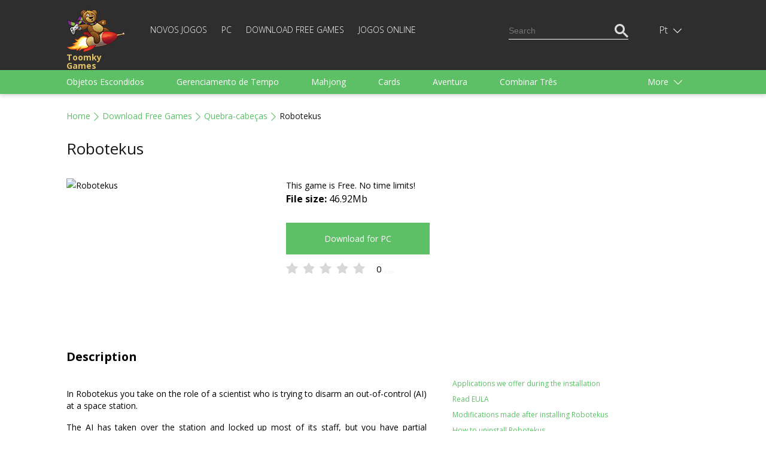

--- FILE ---
content_type: text/html; charset=UTF-8
request_url: https://toomkygames.com/pt/download-free-games/robotekus/
body_size: 13326
content:
<!DOCTYPE html>
<html lang="">
<head>
	<meta charset="UTF-8">
	<meta name="viewport" content="width=device-width, initial-scale=1">
	<link rel="shortcut icon" href="https://toomkygames.com/favicon.ico" type="image/x-icon"/>

	<link rel='canonical' href='https://toomkygames.com/pt/download-free-games/robotekus/' />
	
	<link rel="profile" href="https://gmpg.org/xfn/11">
		
	<style data-source='site/wp-content/themes/toomkygames/template-parts/inlines/inline_common.php'>body,h1,h2,h3,html,p,ul{margin:0;padding:0}a,a h1,a h1.entry-title,a h2,a h2.entry-title{color:#5ac165}.bold,.toomky_logo{font-weight:700}.language .icon,.toomky_logo{background-repeat:no-repeat;float:left}@media (max-width:460px) and (min-width:340px){.online_page iframe,embed,object{width:340px}}@media (max-width:340px) and (min-width:200px){.online_page iframe,embed,object{width:300px}}@media (max-width:768px) and (min-width:460px){.online_page iframe,embed,object{width:440px}}@media (min-width:990px){.online_page iframe,embed,object{width:960px}}body,html{width:100%;min-height:100%;height:100%;font-size:14px;line-height:1.7em}:focus{outline:0}h1,h2{line-height:1.5em;margin-bottom:1em}p{margin-top:1.7em;margin-bottom:1.7em;text-align:justify}.relative{position:relative}.absolute{position:absolute}.center_block,.footer,.header,.header_search,.language_switcher,.languages,.main,.menu_category_block{position:relative}.center{text-align:center;margin:0 auto}.text_right{text-align:right}.text_left{text-align:left}.text_center{text-align:center}.right{float:right}.left{float:left}.clearfloat{float:none;clear:both}.justext{text-align:justify}a{text-decoration:none}ul.without_marker{list-style-type:none;margin-left:0}a:hover{text-decoration:underline}.list_marker{vertical-align:-3px;margin-right:15px}.inline-block,.mobile_only_visible{display:inline-block}.mobile_hidden_block{display:none}@media (min-width:768px){.mobile_only_visible{display:none}.mobile_hidden_block{display:block}}body{font-family:'Open Sans',sans-serif;min-width:340px}.main{background-color:#fff;min-height:calc(100% - 140px)}.footer{min-height:140px}.header{box-shadow:0 3px 6px #d8d8d6;margin-bottom:25px;user-select:none}.center_block{padding-left:18px;padding-right:18px}@media (min-width:990px){.left_column{width:calc(50% - 25px);padding-right:25px;float:left}.right_column{width:calc(50% - 25px);padding-left:25px;float:right}}@media (min-width:1058px){.center_block{max-width:1058px;margin-left:auto;margin-right:auto;padding-left:0;padding-right:0}}.top_head{min-height:60px;background-color:#2e2e2e}.menu_head{min-height:10px;background-color:#5dc066}.footer{background-color:#2e2e2e}.toomky_logo{display:block;width:70px;min-height:50px;padding-top:0;padding-left:70px;margin-top:10px;background-image:url(/wp-content/themes/toomkygames/images/logo/toomky_logo_small.png);background-size:57px 42px;font-size:14px;text-decoration:none;color:#e0c367;line-height:14px}.toomky_logo span{display:block;margin-top:4px}.footer_menu{padding-top:45px;color:#757575;font-size:14px;line-height:30px;text-align:center}.mob_menu_btn,.mob_menu_btn_close{color:#fff;float:right;cursor:pointer;margin-top:17px;display:none}.mobile_menu{display:none}.mob_menu_btn_close{display:none;margin-top:13px}.mob_menu_btn.visible,.mob_menu_btn_close.visible{display:inline-block}.mobile_menu.visible{display:block;clear:both}.copyright{display:none}.copyright.desktop{display:block}@media (min-width:768px){.copyright{display:inline;float:right}.copyright.desktop,.mob_menu_btn,.mob_menu_btn.visible,.mob_menu_btn_close,.mob_menu_btn_close.visible{display:none}.top_head{min-height:104px}.toomky_logo{width:110px;background-size:99px 73px;padding-top:70px;padding-left:0;margin-top:15px;min-height:30px}.mobile_menu,.mobile_menu.visible{display:inline-block;width:calc(100% - 223px)}.footer_menu{padding-top:65px;text-align:left;line-height:20px}}.menu-top-menu-container{display:block;clear:both;padding-bottom:20px}#language_switcher,#menu-top-menu{display:none}#menu-top-menu.visible{display:block}.menu-top-menu-container ul.menu{display:block;padding:0}.menu-top-menu-container ul.menu .menu-item{display:block;text-align:right}.menu-top-menu-container ul.menu .menu-item a{text-decoration:none;text-transform:uppercase;color:#fff;font-weight:100;font-size:14px;line-height:14px}.menu-top-menu-container ul.menu .menu-item a:hover{text-decoration:underline}.menu-top-menu-container ul.menu .current-menu-item a{color:#5ac165;text-decoration:underline}@media (min-width:768px){#menu-top-menu{display:inline-block}#language_switcher{display:block}.menu-top-menu-container{display:inline-block;margin-left:30px;margin-top:38px;clear:none;padding-bottom:0}.menu-top-menu-container ul.menu .menu-item{display:inline-block;text-align:left;border-bottom:none;margin-right:20px}.menu-top-menu-container ul.menu .menu-item:last-child{margin-right:0}.top_head_menu{padding-bottom:0}}.language_switcher{display:none;float:right;right:-16px;height:55px;padding-left:6px;cursor:pointer;margin-top:0}.language_switcher.visible{display:block}.language .icon{display:block;width:22px;height:16px;background-image:url(/wp-content/themes/toomkygames/images/langs/langs.png)}.down_icon,.language .text{display:inline-block;color:#fff}.down_icon,.up_icon{width:18px;text-align:left;padding-left:5px;text-shadow:#000 0 1px 1px}.lng_en .icon{background-position:0 0}.lng_de .icon{background-position:0 -32px}.lng_fr .icon{background-position:0 -48px}.lng_es .icon{background-position:0 -64px}.lng_pt .icon{background-position:0 -80px}.lng_ru .icon{background-position:0 -96px}.down_icon{height:18px;margin-left:0;line-height:14px;vertical-align:-3px}.language.current{height:55px;width:48px;text-align:center;padding-left:14px;padding-right:13px;line-height:55px}.language.current.selected{background-color:#565656}.language .text{text-transform:capitalize;font-weight:100;font-size:16px}.languages{display:none;margin-left:-91px;width:134px;padding:20px 10px 20px 20px;background-color:#565656;z-index:11}.languages .language{display:block;text-decoration:none}a.language{height:18px;padding:0;font-family:Arial,Helvetica,sans-serif}.languages .language+.language{margin-top:15px}.language .name{margin-left:15px;color:#fff;font-weight:100;font-size:16px;line-height:18px;text-decoration:none;vertical-align:top}.language_links{float:right;color:#fd513b}.language_links a{height:50px;line-height:50px}.language_links a.active{font-weight:700}.language_links a:hover{text-decoration:underline}.langswit_switcher{display:none}.language_icons_line{float:right;margin-bottom:20px}.language_icons_line a.language{display:inline-block;margin-left:15px}.language_icons_line a.language.active{margin-left:15px;border:1px solid #fff}@media (min-width:768px){.language_switcher{display:block;margin-top:23px;right:10px}.language_icons_line{display:none}}.menu_category_block{padding-left:8px;padding-right:8px}.menu_head a.category{display:inline-block;color:#fff;font-size:14px;line-height:30px;height:30px;margin-left:10px;margin-right:10px;text-decoration:none}.more_category,.up_icon{display:none}.menu_head a.category:hover{text-decoration:underline}.up_icon{color:#fff;height:18px;margin-left:0;line-height:14px;vertical-align:-3px}.btn_more{text-align:right;margin-right:20px}.active .up_icon,.selected .up_icon{display:inline-block}.active .down_icon,.selected .down_icon{display:none}.more_category.active a.category{display:block;margin-right:0}.menu_head a.category.active{color:#151515;text-decoration:underline}.menu_head{display:none}.menu_head.visible{display:block}.category_menu{text-align:justify;padding-top:1em;padding-bottom:1em}@media (min-width:768px){.menu_head a.category,.more_category{color:#fff;font-size:14px;line-height:40px}.menu_head{display:block}.menu_category_line{height:40px;overflow:hidden}.more_category{display:block;width:107px;position:absolute;top:0;right:0;height:40px;text-align:left;padding-right:23px;padding-left:40px;cursor:pointer}.more_category.active{width:auto;height:auto;background-color:#5ac165;box-shadow:3px 0 3px #56af5f,-3px 0 3px #56af5f;z-index:10}.category_menu{width:calc(100% - 130px);text-align:left;padding-top:0;padding-bottom:0}.menu_head a.category{display:inline-block;margin-right:50px;margin-left:0;height:40px;text-decoration:none}.menu_category_block{position:relative;padding-left:18px;padding-right:18px}}.download_bn,.right_sq2_bn{text-align:center}.ad_home_top_bn,.center_adapt_bn,.download_bn_left,.download_bn_right,.left_adapt_bn,.right_genres_adapt_bn,.top_adapt_bn,.top_adapt_bn_small{width:100%;height:auto;max-height:300px}.home_left_bn{margin-top:13px}.top_adapt_bn_small{height:90px;margin-bottom:20px}.center_adapt_bn{width:336px;height:280px;margin-left:auto;margin-right:auto;margin-bottom:30px}.left_adapt_bn,.right_genres_adapt_bn{width:336px;height:280px;display:inline-block}.right_sq_bn{display:inline-block;margin-top:72px}.right_sq2_bn{display:block;margin-top:85px;padding-top:13px!important;padding-left:13px!important}.right_sq2_bn .textwidget.custom-html-widget{display:inline-block}.download_bn_left,.download_bn_right{width:336px;height:280px;display:inline-block;margin-left:20px;margin-right:20px}@media (min-width:768px){.left_adapt_bn,.right_genres_adapt_bn{max-width:646px;max-height:320px;min-width:280px;width:auto;height:auto;display:inline-block;margin-left:auto;margin-right:auto}.home_left_bn{margin-top:13px}}@media (min-width:1058px){.right_genres_adapt_bn,.right_sq2_bn{display:inline-block;float:right}.ad_home_top_bn,.left_adapt_bn,.right_genres_adapt_bn{width:336px;height:280px}.right_sq2_bn{margin-top:0}.left_adapt_bn{display:block;float:left}.home_left_bn{margin-top:13px}.ad_home_top{display:block;float:left;margin-right:0}.promo_home{display:block;float:right}.games_blog.promo_home{margin-top:8px;width:700px}.games_blog_conteuner.promo_home{width:100%}}.header_search{margin-top:0;margin-bottom:20px}.search_block,.search_button,.search_field{height:23px;line-height:23px;padding:0}.search_field{width:170px}.search_block{background-color:#2e2e2e;border:1px solid transparent;padding:10px 5px}.search_block.active{border:1px solid #5dc066}.searchform{border-bottom:1px solid #fff}.search_block.active .searchform{border-bottom:1px solid transparent}.search_block input,.search_button{border:none;background-color:transparent;color:#fff}.search_block input{margin:0;vertical-align:top}.search_button{cursor:pointer}.search_block.active .search_button{color:#5dc066}.search_button_init{display:none}@media (min-width:768px){.search_block{display:none}}@media (min-width:1058px){.header_search{margin-top:28px}.search_button_init{display:none}.search_block{display:block}}svg#search_close{display:none}@media (min-width:768px) and (max-width:1058px){.search_button_init{display:block;margin-top:41px;color:#fff;cursor:pointer}.searchform{border:none}.search_button{color:#5dc066}.search_block{border:1px solid #5dc066;margin-top:30px;margin-right:-6px}.mobile_menu,.mobile_menu.visible{display:inline-block;width:calc(100% - 202px)}.search_field{width:482px}}@media (max-width:768px){.search_button_init{display:block;margin-top:19px;color:#fff;width:28px;margin-right:19px;cursor:pointer}.langswit_switcher,.language_icons_line,.menu-top-menu-container,.search_block{display:none}#mobMenuZone{display:block;float:right;margin-right:1px}.mob_menu_btn,.mob_menu_btn_close{margin-right:3px}.mobile_menu{clear:none!important}#mob_menu{width:28px}#mob_menu_close{width:25px;margin-left:3px}.mob_menu_btn{margin-top:18px}.toomky_logo{display:block;width:70px;min-height:50px;padding-top:7px;padding-left:78px;margin-top:7px;background-image:url(/wp-content/themes/toomkygames/images/logo/toomky_logo_small.png);background-size:72px 50px;font-size:16px}.search_block,.search_block.active{border:none;padding-top:16px;padding-bottom:16px}.search_block .searchform,.search_block.active .searchform{border-bottom:3px solid #5DC066}.header_search{float:none}.search_field{min-width:100%;width:100%}#search_input{box-sizing:border-box;padding-left:50px;padding-bottom:5px;font-size:18px}.searchform{position:relative}#searchsubmit{position:absolute;top:-3px;left:5px;color:#5DC066;width:30px}.srchSVG{width:30px}.search_block,.search_button,.search_field{height:35px;line-height:35px}.center_block{padding-left:25px;padding-right:25px}svg#search_close{cursor:pointer;padding:5px 10px;display:block;position:absolute;right:0;top:-2px;color:#646263;width:15px}}</style>
		<script src="https://toomkygames.com/pt/wp-content/themes/toomkygames/js/jquery-3.4.1.min.js" ></script>
	<script defer src="https://toomkygames.com/pt/wp-content/themes/toomkygames/js/helper.js" ></script>
	<script defer src="https://toomkygames.com/pt/wp-content/themes/toomkygames/js/searchbutton.js" ></script>
	<script defer src="https://toomkygames.com/pt/wp-content/themes/toomkygames/js/events.js" ></script>

	<link rel='stylesheet' id='mainCss'  href='https://toomkygames.com/pt/wp-content/plugins/bglinklite/css/style.css' type='text/css' media='all' />        <base href="" />

        <title>Robotekus Game - Free Download</title>
        <meta name="description" content="Outwit AI and save a space station!" />
                <meta name="keywords" content="free games, online games, free online games, free games download, free download games, pc games, download games, free download, play online games, download free games, mahjong, bubble shooter, dress up games, addicting games, racing games, dress up"/>

                <link rel="alternate" hreflang="en" href="https://toomkygames.com/download-free-games/robotekus/">
                <link rel="alternate" hreflang="de" href="https://toomkygames.com/de/download-free-games/robotekus/">
                <link rel="alternate" hreflang="fr" href="https://toomkygames.com/fr/download-free-games/robotekus/">
                <link rel="alternate" hreflang="es" href="https://toomkygames.com/es/download-free-games/robotekus/">
                <link rel="alternate" hreflang="pt" href="https://toomkygames.com/pt/download-free-games/robotekus/">
                <link rel="alternate" hreflang="ru" href="https://toomkygames.com/ru/download-free-games/robotekus/">
        
                <meta property="fb:app_id" content="175943455863058"/>
        <meta property="fb:admins" content="100003676760630"/>
        <link rel="dns-prefetch" href="https://toomkygames.b-cdn.net" />
        <meta name="wot-verification" content="76a641fa5e9a20f525c9"/>
        <meta name='yandex-verification' content='4e7f0757b16a7fe4' />
        <meta name="p:domain_verify" content="e0439f6c41e3a8ff54fce2300f5fd4c5"/>

                <meta property="og:site_name" content="ToomkyGames.com" />
        <meta property="og:url" content="//toomkygames.com" />
        <meta property="og:type" content="website" />
        <meta property="og:image" content="https://toomkygames.b-cdn.net/images/toomky-logo-800x800.jpg" />
        <meta property="og:title" content="" />
        <meta property="og:description" content="" />

    
	<script>
		(function(w){
			"use strict";
			/* exported loadCSS */
			var loadCSS = function( href, before, media, attributes ){
				var doc = w.document;
				var ss = doc.createElement( "link" );
				var ref;
				if( before ){
					ref = before;
				}
				else {
					var refs = ( doc.body || doc.getElementsByTagName( "head" )[ 0 ] ).childNodes;
					ref = refs[ refs.length - 1];
				}

				var sheets = doc.styleSheets;
				if( attributes ){
					for( var attributeName in attributes ){
						if( attributes.hasOwnProperty( attributeName ) ){
							ss.setAttribute( attributeName, attributes[attributeName] );
						}
					}
				}
				ss.rel = "stylesheet";
				ss.href = href;
				ss.media = "only x";

				function ready( cb ){
					if( doc.body ){
						return cb();
					}
					setTimeout(function(){
						ready( cb );
					});
				}
			
				ready( function(){
					ref.parentNode.insertBefore( ss, ( before ? ref : ref.nextSibling ) );
				});
			
				var onloadcssdefined = function( cb ){
					var resolvedHref = ss.href;
					var i = sheets.length;
					while( i-- ){
						if( sheets[ i ].href === resolvedHref ){
							return cb();
						}
					}
					setTimeout(function() {
						onloadcssdefined( cb );
					});
				};

				function loadCB(){
					if( ss.addEventListener ){
						ss.removeEventListener( "load", loadCB );
					}
					ss.media = media || "all";
				}

				if( ss.addEventListener ){
					ss.addEventListener( "load", loadCB);
				}
				ss.onloadcssdefined = onloadcssdefined;
				onloadcssdefined( loadCB );
				return ss;
			};

			if( typeof exports !== "undefined" ){
				exports.loadCSS = loadCSS;
			}
			else {
				w.loadCSS = loadCSS;
			}
		}( typeof global !== "undefined" ? global : this ));
	</script>
	<script id="loadcss">
		// load a CSS file just before the script element containing this code
		loadCSS( "https://toomkygames.com/pt/wp-content/themes/toomkygames/css/main.min.css?v=3", document.getElementById("loadcss") );
		loadCSS("https://fonts.googleapis.com/css?family=Open+Sans:300,400,700&amp;subset=cyrillic", document.getElementById("loadcss") );
	</script>
		
	<!-- Google Analytics -->
	<script>
	(function(i,s,o,g,r,a,m){i['GoogleAnalyticsObject']=r;i[r]=i[r]||function(){
	(i[r].q=i[r].q||[]).push(arguments)},i[r].l=1*new Date();a=s.createElement(o),
	m=s.getElementsByTagName(o)[0];a.async=1;a.src=g;m.parentNode.insertBefore(a,m)
	})(window,document,'script','//www.google-analytics.com/analytics.js','ga');
	ga('create', 'UA-36193769-1', 'auto');
	ga('require', 'displayfeatures');
    ga('set', 'dimension1', 'wp_toomky');
	ga('send', 'pageview');
	</script>

	</head>
<body class="post-template-default single single-post postid-49205 single-format-standard">
	<div class="main">
		<div class="header">
			<div class="top_head">
				<div class="center_block top_head_menu">
					<div class="header_light"></div>
					<a class="toomky_logo" href="/pt/">
					<span>Toomky Games</span>
					</a>
					<svg onclick="mobMenu.switch();" id="mob_menu" class="mob_menu_btn visible" width="20" focusable="false" role="img" xmlns="http://www.w3.org/2000/svg" viewBox="0 0 448 512"><path fill="currentColor" d="M442 114H6a6 6 0 0 1-6-6V84a6 6 0 0 1 6-6h436a6 6 0 0 1 6 6v24a6 6 0 0 1-6 6zm0 160H6a6 6 0 0 1-6-6v-24a6 6 0 0 1 6-6h436a6 6 0 0 1 6 6v24a6 6 0 0 1-6 6zm0 160H6a6 6 0 0 1-6-6v-24a6 6 0 0 1 6-6h436a6 6 0 0 1 6 6v24a6 6 0 0 1-6 6z"></path></svg>
					<svg onclick="mobMenu.switch();" id="mob_menu_close" class="mob_menu_btn_close" width="20" role="img" xmlns="http://www.w3.org/2000/svg" viewBox="0 0 320 512"><path fill="currentColor" d="M193.94 256L296.5 153.44l21.15-21.15c3.12-3.12 3.12-8.19 0-11.31l-22.63-22.63c-3.12-3.12-8.19-3.12-11.31 0L160 222.06 36.29 98.34c-3.12-3.12-8.19-3.12-11.31 0L2.34 120.97c-3.12 3.12-3.12 8.19 0 11.31L126.06 256 2.34 379.71c-3.12 3.12-3.12 8.19 0 11.31l22.63 22.63c3.12 3.12 8.19 3.12 11.31 0L160 289.94 262.56 392.5l21.15 21.15c3.12 3.12 8.19 3.12 11.31 0l22.63-22.63c3.12-3.12 3.12-8.19 0-11.31L193.94 256z"></path></svg>
					
					<div id="mobMenuZone" class="mobile_menu">
												<div class="menu-top-menu-container"><ul id="menu-top-menu" class="menu"><li id="menu-item-47310" class="menu-item menu-item-type-post_type menu-item-object-page menu-item-47310"><a href="https://toomkygames.com/pt/new-games/">Novos Jogos</a></li>
<li id="menu-item-47311" class="menu-item menu-item-type-post_type menu-item-object-page menu-item-47311"><a href="https://toomkygames.com/pt/pc-games/">PC</a></li>
<li id="menu-item-47312" class="menu-item menu-item-type-post_type menu-item-object-page menu-item-47312"><a href="https://toomkygames.com/pt/download-free-games/">Download Free Games</a></li>
<li id="menu-item-47313" class="menu-item menu-item-type-post_type menu-item-object-page menu-item-47313"><a href="https://toomkygames.com/pt/online-games/">Jogos Online</a></li>
</ul></div>						<div class="right header_search">
							
    <svg class="google_search_button_init" width="20" role="img" xmlns="http://www.w3.org/2000/svg" viewBox="0 0 512 512" ><path fill="currentColor" d="M508.5 468.9L387.1 347.5c-2.3-2.3-5.3-3.5-8.5-3.5h-13.2c31.5-36.5 50.6-84 50.6-136C416 93.1 322.9 0 208 0S0 93.1 0 208s93.1 208 208 208c52 0 99.5-19.1 136-50.6v13.2c0 3.2 1.3 6.2 3.5 8.5l121.4 121.4c4.7 4.7 12.3 4.7 17 0l22.6-22.6c4.7-4.7 4.7-12.3 0-17zM208 368c-88.4 0-160-71.6-160-160S119.6 48 208 48s160 71.6 160 160-71.6 160-160 160z"></path></svg>
    <div id="google_search_block" class="right google_search">
	    <script async src="https://cse.google.com/cse.js?cx=002561629266067132395:fb5og6rdx88"></script>
		<div class="gcse-searchbox-only"></div>
        <svg id="google_search_close" width="10" role="img" xmlns="http://www.w3.org/2000/svg" viewBox="0 0 320 512"><path fill="currentColor" d="M193.94 256L296.5 153.44l21.15-21.15c3.12-3.12 3.12-8.19 0-11.31l-22.63-22.63c-3.12-3.12-8.19-3.12-11.31 0L160 222.06 36.29 98.34c-3.12-3.12-8.19-3.12-11.31 0L2.34 120.97c-3.12 3.12-3.12 8.19 0 11.31L126.06 256 2.34 379.71c-3.12 3.12-3.12 8.19 0 11.31l22.63 22.63c3.12 3.12 8.19 3.12 11.31 0L160 289.94 262.56 392.5l21.15 21.15c3.12 3.12 8.19 3.12 11.31 0l22.63-22.63c3.12-3.12 3.12-8.19 0-11.31L193.94 256z"></path></svg>						
	</div>

    <script>
    window.addEventListener("load", function() {
        var search_input_g = document.getElementById("gsc-i-id1");
        var search_block_g = document.getElementById("google_search_block");

        search_input_g.placeholder="Search";

        if(search_input_g && search_block_g) {
            search_input_g.onfocus = function() {
                search_block_g.classList.add("active");
            }
            search_input_g.onblur = function() {
                search_block_g.classList.remove("active");
            }
        }
    });
    </script>						</div>
					</div>
					
					<div id="langswit_switcher" class="language_switcher">
        <div id="langswitSelector" class="current language lng_pt">
                    <span class="text">pt</span>
                <span class="down_icon">
                <svg width="14" focusable="false" role="img" xmlns="http://www.w3.org/2000/svg" viewBox="0 0 448 512" ><path fill="currentColor" d="M443.5 162.6l-7.1-7.1c-4.7-4.7-12.3-4.7-17 0L224 351 28.5 155.5c-4.7-4.7-12.3-4.7-17 0l-7.1 7.1c-4.7 4.7-4.7 12.3 0 17l211 211.1c4.7 4.7 12.3 4.7 17 0l211-211.1c4.8-4.7 4.8-12.3.1-17z"></path></svg>
        </span>
        <span class="up_icon">
                    <svg width="15" focusable="false" role="img" xmlns="http://www.w3.org/2000/svg" viewBox="0 0 448 512"><path fill="currentColor" d="M4.465 366.475l7.07 7.071c4.686 4.686 12.284 4.686 16.971 0L224 178.053l195.494 195.493c4.686 4.686 12.284 4.686 16.971 0l7.07-7.071c4.686-4.686 4.686-12.284 0-16.97l-211.05-211.051c-4.686-4.686-12.284-4.686-16.971 0L4.465 349.505c-4.687 4.686-4.687 12.284 0 16.97z" ></path></svg>
        </span>
    </div>
    <div id="langswitLanguages" class="languages">
                    <a class="language lng_en" href="/download-free-games/robotekus/">
            <span class="icon"></span><span class="name">English</span>
            </a>
                    <a class="language lng_de" href="/de/download-free-games/robotekus/">
            <span class="icon"></span><span class="name">Deutsch</span>
            </a>
                    <a class="language lng_fr" href="/fr/download-free-games/robotekus/">
            <span class="icon"></span><span class="name">Francais</span>
            </a>
                    <a class="language lng_es" href="/es/download-free-games/robotekus/">
            <span class="icon"></span><span class="name">Espanol</span>
            </a>
                    <a class="language lng_pt" href="/pt/download-free-games/robotekus/">
            <span class="icon"></span><span class="name">Portugues</span>
            </a>
                    <a class="language lng_ru" href="/ru/download-free-games/robotekus/">
            <span class="icon"></span><span class="name">Русский</span>
            </a>
            </div>
</div>

<script>
    function LangSwit() {
        this.langswitLanguages=null;
        this.langswitSelector = null;
        this.showed=false;

        this.init = function() {
            var lsw=this;
            this.langswitLanguages = document.getElementById("langswitLanguages");
            this.langswitSelector = document.getElementById("langswitSelector");

            this.langswitSelector.onclick = function() {
                lsw.switchLanguages();
            };
        };

        this.switchLanguages = function() {
            if(this.showed) {
                this.hide();
            }
            else {
                this.show();
            }
        };

        this.show = function() {
            if(this.langswitLanguages) {
                this.langswitLanguages.style.display = "block";
                this.showed=true;
                this.langswitSelector.classList.add("selected");
            }
            
        };

        this.hide = function() {
            if(this.langswitLanguages) {
                this.langswitLanguages.style.display = "none";
                this.showed=false;
                this.langswitSelector.classList.remove("selected");
            }
        }

    };

    var langswit = new LangSwit();
    langswit.init();

</script>
					<div class="clearfloat"></div>
				</div>
			</div>
			<div id="menu_head" class = "menu_head">
				<div class="center_block menu_category_block">
					        <div class="menu_category_line">
            <div id="category_menu" class="category_menu"> 
                
                    <a class="category " 
                    onclick="ga('send','event','main','genres-t','Objetos Escondidos');"
                    href="https://toomkygames.com/pt/free-download-games/genre/hidden-object/">Objetos Escondidos</a>

                    
                    <a class="category " 
                    onclick="ga('send','event','main','genres-t','Gerenciamento de Tempo');"
                    href="https://toomkygames.com/pt/free-download-games/genre/time-management/">Gerenciamento de Tempo</a>

                    
                    <a class="category " 
                    onclick="ga('send','event','main','genres-t','Mahjong');"
                    href="https://toomkygames.com/pt/free-download-games/genre/mahjong/">Mahjong</a>

                    
                    <a class="category " 
                    onclick="ga('send','event','main','genres-t','Cards');"
                    href="https://toomkygames.com/pt/free-download-games/genre/solitaire/">Cards</a>

                    
                    <a class="category " 
                    onclick="ga('send','event','main','genres-t','Aventura');"
                    href="https://toomkygames.com/pt/free-download-games/genre/adventure/">Aventura</a>

                    
                    <a class="category " 
                    onclick="ga('send','event','main','genres-t','Combinar Três');"
                    href="https://toomkygames.com/pt/free-download-games/genre/match-3/">Combinar Três</a>

                    
                    <a class="category " 
                    onclick="ga('send','event','main','genres-t','Puzzle');"
                    href="https://toomkygames.com/pt/free-download-games/genre/puzzle/">Puzzle</a>

                    
                    <a class="category " 
                    onclick="ga('send','event','main','genres-t','Corrida');"
                    href="https://toomkygames.com/pt/free-download-games/genre/racing/">Corrida</a>

                    
                    <a class="category " 
                    onclick="ga('send','event','main','genres-t','Estratégia');"
                    href="https://toomkygames.com/pt/free-download-games/genre/strategy/">Estratégia</a>

                    
                    <a class="category " 
                    onclick="ga('send','event','main','genres-t','Ação');"
                    href="https://toomkygames.com/pt/free-download-games/genre/action/">Ação</a>

                    
                    <a class="category " 
                    onclick="ga('send','event','main','genres-t','Esportes');"
                    href="https://toomkygames.com/pt/free-download-games/genre/sports/">Esportes</a>

                    
                    <a class="category " 
                    onclick="ga('send','event','main','genres-t','Arcade');"
                    href="https://toomkygames.com/pt/free-download-games/genre/arcade/">Arcade</a>

                    
                    <a class="category " 
                    onclick="ga('send','event','main','genres-t','Culinaria');"
                    href="https://toomkygames.com/pt/free-download-games/genre/cooking/">Culinaria</a>

                    
                    <a class="category " 
                    onclick="ga('send','event','main','genres-t','Tiro');"
                    href="https://toomkygames.com/pt/free-download-games/genre/shooting/">Tiro</a>

                    
                    <a class="category " 
                    onclick="ga('send','event','main','genres-t','para Infantis');"
                    href="https://toomkygames.com/pt/free-download-games/genre/for-kids/">para Infantis</a>

                    
                    <a class="category " 
                    onclick="ga('send','event','main','genres-t','Para garotas');"
                    href="https://toomkygames.com/pt/free-download-games/genre/games-for-girls/">Para garotas</a>

                    
                    <a class="category " 
                    onclick="ga('send','event','main','genres-t','Para garotos');"
                    href="https://toomkygames.com/pt/free-download-games/genre/games-for-boys/">Para garotos</a>

                    
                    <a class="category " 
                    onclick="ga('send','event','main','genres-t','Família');"
                    href="https://toomkygames.com/pt/free-download-games/genre/family/">Família</a>

                    
                    <a class="category " 
                    onclick="ga('send','event','main','genres-t','Quebra-cabeças');"
                    href="https://toomkygames.com/pt/free-download-games/genre/brain-teaser/">Quebra-cabeças</a>

                    
                    <a class="category " 
                    onclick="ga('send','event','main','genres-t','Arcanoid');"
                    href="https://toomkygames.com/pt/free-download-games/genre/arkanoid/">Arcanoid</a>

                    
                    <a class="category " 
                    onclick="ga('send','event','main','genres-t','Palavras');"
                    href="https://toomkygames.com/pt/free-download-games/genre/words/">Palavras</a>

                    
                    <a class="category " 
                    onclick="ga('send','event','main','genres-t','Tabuleiro');"
                    href="https://toomkygames.com/pt/free-download-games/genre/board/">Tabuleiro</a>

                                </div>
        </div>
        <div id="more_category" class="more_category"> 
            <div class="btn_more">
                More                <span class="down_icon">
                    <svg width="14" focusable="false" role="img" xmlns="http://www.w3.org/2000/svg" viewBox="0 0 448 512"><path fill="currentColor" d="M443.5 162.6l-7.1-7.1c-4.7-4.7-12.3-4.7-17 0L224 351 28.5 155.5c-4.7-4.7-12.3-4.7-17 0l-7.1 7.1c-4.7 4.7-4.7 12.3 0 17l211 211.1c4.7 4.7 12.3 4.7 17 0l211-211.1c4.8-4.7 4.8-12.3.1-17z"></path></svg>
                </span>
                <span class="up_icon">
                    <svg width="15" focusable="false" role="img" xmlns="http://www.w3.org/2000/svg" viewBox="0 0 448 512"><path fill="currentColor" d="M4.465 366.475l7.07 7.071c4.686 4.686 12.284 4.686 16.971 0L224 178.053l195.494 195.493c4.686 4.686 12.284 4.686 16.971 0l7.07-7.071c4.686-4.686 4.686-12.284 0-16.97l-211.05-211.051c-4.686-4.686-12.284-4.686-16.971 0L4.465 349.505c-4.687 4.686-4.687 12.284 0 16.97z" ></path></svg>
                </span>
            </div>
            <div id="hidden_category">
            </div>
        </div>

        <script>
            function CategoryMenu() {
                this.showed = false;

                this.UI = {
                    cats:Array(),
                    catMenu:null,
                    catButton:null,
                    hCat:null
                };

                this.init = function() {
                    var cat = this;
                    this.UI.catMenu = document.getElementById("category_menu");
                    this.UI.cats = this.UI.catMenu.getElementsByTagName("a");
                    this.UI.catButton = document.getElementById("more_category");
                    this.UI.hCat = document.getElementById("hidden_category");
 
                    this.UI.catButton.onclick = function() {
                        cat.switch();
                    };

                };

                this.switch = function() {
                    if(this.showed) {
                        this.hide();
                        this.showed=false;
                    }
                    else {
                        this.show();
                        this.showed=true;
                    }
                };

                this.show = function () {
                    var cat = this;
                    cat.UI.catButton.classList.add("active");
                    var lastElem = null;
                    for(var i= cat.UI.cats.length -1; i>=0; i--) {
                        var c = cat.UI.cats[i];
                        if(c.offsetTop > 0) {
                            c.parentNode.removeChild(c);
                            if(lastElem == null) {
                                this.UI.hCat.appendChild(c);
                            }
                            else {
                                this.UI.hCat.insertBefore(c,lastElem);
                            }
                            lastElem=c;
                        }
                    }

                };

                this.hide = function() {
                    var cat = this;
                    cat.UI.catButton.classList.remove("active");

                    var hCats = cat.UI.hCat.getElementsByTagName("a");
                    while( hCats.length > 0) {
                        var c = hCats[0];
                        c.parentNode.removeChild(c);
                        this.UI.catMenu.appendChild(c);
                    }
                };
            }
            var category_menu = new CategoryMenu();
            category_menu.init();
        </script>
        
        
        				</div>
			</div>
		</div>
		<script>
			var mobMenu = {
				showed:false,
				mobZone:document.getElementById("mobMenuZone"),
				btn:document.getElementById("mob_menu"),
				btnClose:document.getElementById("mob_menu_close"),
				menu:document.getElementById("menu-top-menu"), 
				menu_head:document.getElementById("menu_head"), 
				switch:function() {
					if(mobMenu.showed) {
						mobMenu.mobZone.classList.remove("visible");
						mobMenu.menu.classList.remove("visible");
						mobMenu.menu_head.classList.remove("visible");
						mobMenu.btn.classList.add("visible");
						mobMenu.btnClose.classList.remove("visible");
						mobMenu.showed=false;
					}
					else {
						mobMenu.mobZone.classList.add("visible");
						mobMenu.menu.classList.add("visible");
						mobMenu.menu_head.classList.add("visible");
						mobMenu.btn.classList.remove("visible");
						mobMenu.btnClose.classList.add("visible");
						mobMenu.showed=true;
					}
				}
			}
		</script>
		
				
		<div class="center_block">

    
    <div class="nav_links">
        <a href='https://toomkygames.com/pt' >Home</a><span class='nav_links_separator'><svg width="8" role="img" xmlns="http://www.w3.org/2000/svg" viewBox="0 0 256 512" ><path fill="currentColor" d="M17.525 36.465l-7.071 7.07c-4.686 4.686-4.686 12.284 0 16.971L205.947 256 10.454 451.494c-4.686 4.686-4.686 12.284 0 16.971l7.071 7.07c4.686 4.686 12.284 4.686 16.97 0l211.051-211.05c4.686-4.686 4.686-12.284 0-16.971L34.495 36.465c-4.686-4.687-12.284-4.687-16.97 0z" ></path></svg></span><a href='https://toomkygames.com/pt/download-free-games/' >Download Free Games</a><span class='nav_links_separator'><svg width="8" role="img" xmlns="http://www.w3.org/2000/svg" viewBox="0 0 256 512" ><path fill="currentColor" d="M17.525 36.465l-7.071 7.07c-4.686 4.686-4.686 12.284 0 16.971L205.947 256 10.454 451.494c-4.686 4.686-4.686 12.284 0 16.971l7.071 7.07c4.686 4.686 12.284 4.686 16.97 0l211.051-211.05c4.686-4.686 4.686-12.284 0-16.971L34.495 36.465c-4.686-4.687-12.284-4.687-16.97 0z" ></path></svg></span><a href='https://toomkygames.com/pt/free-download-games/genre/brain-teaser/' >Quebra-cabeças</a><span class='nav_links_separator'><svg width="8" role="img" xmlns="http://www.w3.org/2000/svg" viewBox="0 0 256 512" ><path fill="currentColor" d="M17.525 36.465l-7.071 7.07c-4.686 4.686-4.686 12.284 0 16.971L205.947 256 10.454 451.494c-4.686 4.686-4.686 12.284 0 16.971l7.071 7.07c4.686 4.686 12.284 4.686 16.97 0l211.051-211.05c4.686-4.686 4.686-12.284 0-16.971L34.495 36.465c-4.686-4.687-12.284-4.687-16.97 0z" ></path></svg></span><span>Robotekus</span>    </div>
  <article id="post-49205" class="single post-49205 post type-post status-publish format-standard hentry category-arcade category-brain-teaser game_platform-pc game_promotions-top">
	<header class="entry-header">
		<h1 class="entry-title">Robotekus</h1>	</header><!-- .entry-header -->
	<div class="entry-content">
        <div class="main_game_info">
            <div class="main_game_info_internal">

                        

                <img class="main_game_screenshot" src="" alt="Robotekus" /> 
                


<div class="game_download_block">
            <div class="download_comment desktop">
                <p class="download_comment">This game is Free. No time limits!</p>
    <p class="game_file_size"><span class="bold ">File size:</span> 46.92Mb</p>
        </div>
                <a class="button_dld inline-block" onclick="ga('send', 'event', 'DL_Button', 'DL_Page', 'robotekus');" href="/pt/download-free-games/download/robotekus" >Download for PC</a>
        	
		
		
    <div class="game_stars">
        <div><div id="stars_block_robotekus" class="stars_block"><svg width="20" class="star_gray" role="img" xmlns="http://www.w3.org/2000/svg" viewBox="0 0 576 512"><path fill="currentColor" d="M259.3 17.8L194 150.2 47.9 171.5c-26.2 3.8-36.7 36.1-17.7 54.6l105.7 103-25 145.5c-4.5 26.3 23.2 46 46.4 33.7L288 439.6l130.7 68.7c23.2 12.2 50.9-7.4 46.4-33.7l-25-145.5 105.7-103c19-18.5 8.5-50.8-17.7-54.6L382 150.2 316.7 17.8c-11.7-23.6-45.6-23.9-57.4 0z" ></path></svg><svg width="20" class="star_gray" role="img" xmlns="http://www.w3.org/2000/svg" viewBox="0 0 576 512"><path fill="currentColor" d="M259.3 17.8L194 150.2 47.9 171.5c-26.2 3.8-36.7 36.1-17.7 54.6l105.7 103-25 145.5c-4.5 26.3 23.2 46 46.4 33.7L288 439.6l130.7 68.7c23.2 12.2 50.9-7.4 46.4-33.7l-25-145.5 105.7-103c19-18.5 8.5-50.8-17.7-54.6L382 150.2 316.7 17.8c-11.7-23.6-45.6-23.9-57.4 0z" ></path></svg><svg width="20" class="star_gray" role="img" xmlns="http://www.w3.org/2000/svg" viewBox="0 0 576 512"><path fill="currentColor" d="M259.3 17.8L194 150.2 47.9 171.5c-26.2 3.8-36.7 36.1-17.7 54.6l105.7 103-25 145.5c-4.5 26.3 23.2 46 46.4 33.7L288 439.6l130.7 68.7c23.2 12.2 50.9-7.4 46.4-33.7l-25-145.5 105.7-103c19-18.5 8.5-50.8-17.7-54.6L382 150.2 316.7 17.8c-11.7-23.6-45.6-23.9-57.4 0z" ></path></svg><svg width="20" class="star_gray" role="img" xmlns="http://www.w3.org/2000/svg" viewBox="0 0 576 512"><path fill="currentColor" d="M259.3 17.8L194 150.2 47.9 171.5c-26.2 3.8-36.7 36.1-17.7 54.6l105.7 103-25 145.5c-4.5 26.3 23.2 46 46.4 33.7L288 439.6l130.7 68.7c23.2 12.2 50.9-7.4 46.4-33.7l-25-145.5 105.7-103c19-18.5 8.5-50.8-17.7-54.6L382 150.2 316.7 17.8c-11.7-23.6-45.6-23.9-57.4 0z" ></path></svg><svg width="20" class="star_gray" role="img" xmlns="http://www.w3.org/2000/svg" viewBox="0 0 576 512"><path fill="currentColor" d="M259.3 17.8L194 150.2 47.9 171.5c-26.2 3.8-36.7 36.1-17.7 54.6l105.7 103-25 145.5c-4.5 26.3 23.2 46 46.4 33.7L288 439.6l130.7 68.7c23.2 12.2 50.9-7.4 46.4-33.7l-25-145.5 105.7-103c19-18.5 8.5-50.8-17.7-54.6L382 150.2 316.7 17.8c-11.7-23.6-45.6-23.9-57.4 0z" ></path></svg></div>
<div class="votes_data">
    <span id="v_count_robotekus" class="votes_count">0</span>
    <span id="avarageRating" style="font-size: 8px; color: #eee;">0.00</span>
</div>
</div>

<script>
    function StarVoter(params) {
        this.params = params;
        this.UI={};
        this.voted=false;

        this.init = function() {
            var sv = this;
            this.UI.starsBlock = document.getElementById(this.params.starsBlockId);
            this.UI.avarageRating = document.getElementById("avarageRating");
            this.UI.stars = this.UI.starsBlock.getElementsByTagName("svg");
            this.UI.starsBlock.sv=sv;
            this.UI.vCount = document.getElementById(this.params.vCountId);;
            this.currCount = 0;

            // Check cookie (tmVoted)

            var postId = '49205';            var cname = "tmVoted=";
            var cookies = document.cookie;
            var ca = cookies.split(';');

            var cookieString = "";
            for(var i = 0; i <ca.length; i++) {
                if (ca[i].indexOf(cname) >= 0) {
                    cookieString = ca[i].replace(cname, "");
                }
            }

            var cFound = false;
            if (cookieString != "") {
                var pids = cookieString.split(',');
            
                for(var i = 0; i <pids.length; i++) {
                    if (pids[i] == postId) {
                        cFound = true;
                        break;
                    }
                }
            }
            if (cFound) {
                sv.voted=true;
            }



            for(var i=0; i<this.UI.stars.length; i++) {
                this.UI.stars[i].val = i+1;
                this.UI.stars[i].startClass=this.UI.stars[i].className.baseVal;
                this.UI.stars[i].onmouseenter = sv.preselect;
                this.UI.stars[i].sv=sv;
                this.UI.stars[i].onclick=function() {
                    if(! this.sv.voted ) {
                        this.sv.voted=true;
                        this.sv.currCount++;
                        this.sv.UI.vCount.innerHTML = this.sv.currCount;

                        // Update cookie
                        if (cookieString == "") {
                            cookieString = postId;
                        } else {
                            cookieString += "," + postId;
                        }
                        document.cookie = cname + cookieString + "; path=/; Secure; expires=Fri, 31 Dec 9999 23:59:59 GMT";
                        //alert (document.cookie);

                        var language = "/pt/";
                        var ajaxurl ='wp-admin/admin-ajax.php';

                        var data = {
                            'action': 'catgames_download_rating_vote',
                            'post_type': 'POST',
                            'post': 49205,
                            'rating':this.val
                        };
                        jQuery.post(language + ajaxurl, data, function (response) {
                            sv.updateStars();
                        });  
                    }
                };
            };
            this.UI.starsBlock.onmouseleave = sv.leave;
        }

        // #2445
        this.updateStars = function() {
            var language = "/pt/";
            var ajaxurl ='wp-admin/admin-ajax.php';

            var new_data = {
                'action': 'catgames_ajax_getrating',
                'post_type': 'POST',
                'post': 49205            };
            
            jQuery.post(language + ajaxurl, new_data, function (ratingdata) {

                var newRating = Math.round(ratingdata);

                sv.UI.avarageRating.innerHTML = newRating;

                var starCounter = 0;
                for(var i=0; i< sv.UI.stars.length; i++) {
                    starCounter = i + 1;
                    if (starCounter <= newRating) {
                        sv.UI.stars[i].className.baseVal ="star_light";
                    } else {
                        sv.UI.stars[i].className.baseVal ="star_gray";
                    }
                }
                sv.voted = true;
            });  
        };


        this.preselect = function() {
            if(!this.sv.voted) {
                for(var i=0; i< this.sv.UI.stars.length; i++) {
                    if(this.sv.UI.stars[i].val <= this.val) {
                        this.sv.UI.stars[i].className.baseVal ="star_light";
                    }
                    else {
                        this.sv.UI.stars[i].className.baseVal ="star_gray";
                    }
                }
            }
        };

        this.leave = function() {
            if(!this.sv.voted) {
                for(var i=0; i< this.sv.UI.stars.length; i++) {
                    this.sv.UI.stars[i].className.baseVal = this.sv.UI.stars[i].startClass;
                }
            }
        };

        this.init();

    };

    var sv = new StarVoter(
        {
            id:'robotekus',
            starsBlockId:'stars_block_robotekus',
            vCountId:'v_count_robotekus'
        }
    );


</script>    </div>
</div>
            </div>
            <div class="download_comment mobile">
                    <p class="download_comment">This game is Free. No time limits!</p>
    <p class="game_file_size"><span class="bold ">File size:</span> 46.92Mb</p>
            </div>
            <div class="textwidget custom-html-widget"><!-- right_genres_adapt_bn -->
<div class="right_genres_adapt_bn">
<script async src="https://pagead2.googlesyndication.com/pagead/js/adsbygoogle.js"></script>
<!-- Toomky WP Game -->
<ins class="adsbygoogle right_genres_adapt_bn"
     style="display:block"
     data-ad-client="ca-pub-5255796320877062"
     data-ad-slot="4426195597"
     data-ad-format="auto"
     data-full-width-responsive="true"></ins>
<script>
     (adsbygoogle = window.adsbygoogle || []).push({});
</script>
</div>
   </div>        </div>
        <div class="game_description_block">
            <h3>Description</h3>
            <div class="game_description">
                <p>In Robotekus you take on the role of a scientist who is trying to disarm an out-of-control (AI) at a space station.<p> 
<p>The AI has taken over the station and locked up most of its staff, but you have partial control of an experimental robot. The robot has three modes: `no movement`, `movement`, and `flight`. <p>
<p>The AI will try to stop you, so you need to be prepared for surprises. Play Robotekus free!<p>
            </div>
            <div class="game_description_comment">
                

<div class="lic_links">
    <a target="_blank" href="/pt/faq/#what-services-does">Applications we offer during the installation</a>
    <a target="_blank" href="/pt/eula">Read EULA</a>
    <a target="_blank" href="/pt/faq/#what-changes">Modifications made after installing Robotekus</a>
    <a target="_blank" href="/pt/faq/#how-to-uninstall-games">How to uninstall  Robotekus</a>
</div>

            </div>
            <div class="clearfloat"></div>
        </div>
        <div class="game_details game_description_element">
                                        <div class="game_features">
                    <h3>Features</h3>

                    
                    <ul><li>Língua do jogo: English</li><li>Addicting gameplay</li><li>Variety of obstacles</li><li>Progressive difficulty</li><li>Enticing brain teaser game – Free Download</li></ul>                </div>
                        
            <div class="game_requirements">
                <h3>System requirements</h3>
                <ul><li>OS: Windows 7 and above</li><li>CPU: 2.0 GHz and above</li><li>RAM: 2048 MB</li><li>DirectX: 11.0 or later</li></ul>            </div>

            <div class="clearfloat"></div>
        </div>
        
            
                    
            
            <div class="game_description_element">
                <div class="games_blog  "><h2 class='blog_title '>You may also like</h2>            <div class="clearfloat"></div>
            <div  class="games_blog_conteuner ">         <div class="size_image_recomended  game_card">
                                <a href="https://toomkygames.com/pt/download-free-games/mahjong-tour/" class="blog_game_image">
            <img class='lazy' src='https://toomkygames.com/pt/wp-content/themes/toomkygames/images/misc/placeholder-image.png'  data-src='https://toomkygames.com/wp-content/uploads/default/games/recommended/mahjong-tour_180-min.jpg' data-srcset='https://toomkygames.com/wp-content/uploads/default/games/recommended/mahjong-tour_180-min.jpg' alt="Mahjong Tour" />            </a>
            <a href="https://toomkygames.com/pt/download-free-games/mahjong-tour/" class="blog_game_title">Mahjong Tour</a>
            <span class='blog_game_genre'><a href='https://toomkygames.com/pt/free-download-games/genre/mahjong/'>Mahjong</a></span>        </div>
            <div class="size_image_recomended  game_card">
                                <a href="https://toomkygames.com/pt/download-free-games/farm-merge-harvest/" class="blog_game_image">
            <img class='lazy' src='https://toomkygames.com/pt/wp-content/themes/toomkygames/images/misc/placeholder-image.png'  data-src='https://toomkygames.com/wp-content/uploads/default/games/recommended/farm-merge-harvest_180-min.jpg' data-srcset='https://toomkygames.com/wp-content/uploads/default/games/recommended/farm-merge-harvest_180-min.jpg' alt="Farm: Merge Harvest" />            </a>
            <a href="https://toomkygames.com/pt/download-free-games/farm-merge-harvest/" class="blog_game_title">Farm: Merge Harvest</a>
            <span class='blog_game_genre'><a href='https://toomkygames.com/pt/free-download-games/genre/time-management/'>Gerenciamento de Tempo</a></span>        </div>
            <div class="size_image_recomended  game_card">
                                <a href="https://toomkygames.com/pt/download-free-games/block-blaster-puzzle/" class="blog_game_image">
            <img class='lazy' src='https://toomkygames.com/pt/wp-content/themes/toomkygames/images/misc/placeholder-image.png'  data-src='https://toomkygames.com/wp-content/uploads/default/games/recommended/block-blaster-puzzle_180-min.jpg' data-srcset='https://toomkygames.com/wp-content/uploads/default/games/recommended/block-blaster-puzzle_180-min.jpg' alt="Block Blaster Puzzle" />            </a>
            <a href="https://toomkygames.com/pt/download-free-games/block-blaster-puzzle/" class="blog_game_title">Block Blaster Puzzle</a>
            <span class='blog_game_genre'><a href='https://toomkygames.com/pt/free-download-games/genre/puzzle/'>Puzzle</a></span>        </div>
            <div class="size_image_recomended  game_card">
                                <a href="https://toomkygames.com/pt/download-free-games/color-sort-mania/" class="blog_game_image">
            <img class='lazy' src='https://toomkygames.com/pt/wp-content/themes/toomkygames/images/misc/placeholder-image.png'  data-src='https://toomkygames.com/wp-content/uploads/default/games/recommended/color-sort-mania_180-min.jpg' data-srcset='https://toomkygames.com/wp-content/uploads/default/games/recommended/color-sort-mania_180-min.jpg' alt="Color Sort Mania" />            </a>
            <a href="https://toomkygames.com/pt/download-free-games/color-sort-mania/" class="blog_game_title">Color Sort Mania</a>
            <span class='blog_game_genre'><a href='https://toomkygames.com/pt/free-download-games/genre/brain-teaser/'>Quebra-cabeças</a></span>        </div>
            <div class="size_image_recomended  game_card">
                                <a href="https://toomkygames.com/pt/download-free-games/governor-of-poker-3/" class="blog_game_image">
            <img class='lazy' src='https://toomkygames.com/pt/wp-content/themes/toomkygames/images/misc/placeholder-image.png'  data-src='https://toomkygames.com/wp-content/uploads/default/games/recommended/Governor-of-Poker-3-180x135.jpg' data-srcset='https://toomkygames.com/wp-content/uploads/default/games/recommended/Governor-of-Poker-3-180x135.jpg' alt="Governor of Poker 3" />            </a>
            <a href="https://toomkygames.com/pt/download-free-games/governor-of-poker-3/" class="blog_game_title">Governor of Poker 3</a>
            <span class='blog_game_genre'><a href='https://toomkygames.com/pt/free-download-games/genre/solitaire/'>Cards</a></span>        </div>
     </div> 
            
            
            </div>             </div>
    </div>
</article><!-- #post-49409 -->
        </div><!-- //center_block -->
        <div class="botom_links">
            <div class="center_block">
                <div class="column_5 colm">
                    PC Games<div class="menu-pc-games-container"><ul id="menu-pc-games" class="menu"><li id="menu-item-47305" class="menu-item menu-item-type-taxonomy menu-item-object-category menu-item-47305"><a href="https://toomkygames.com/pt/free-download-games/genre/shooting/">Tiro</a></li>
<li id="menu-item-47306" class="menu-item menu-item-type-taxonomy menu-item-object-category menu-item-47306"><a href="https://toomkygames.com/pt/free-download-games/genre/games-for-girls/">Para garotas</a></li>
<li id="menu-item-47307" class="menu-item menu-item-type-post_type menu-item-object-page menu-item-47307"><a href="https://toomkygames.com/pt/best-free-full-games/">Download Games</a></li>
<li id="menu-item-47308" class="menu-item menu-item-type-taxonomy menu-item-object-category menu-item-47308"><a href="https://toomkygames.com/pt/free-download-games/genre/hidden-object/">Objetos Escondidos</a></li>
<li id="menu-item-47309" class="menu-item menu-item-type-post_type menu-item-object-page menu-item-47309"><a href="https://toomkygames.com/pt/download-free-games/">Download Free Games</a></li>
</ul></div>                </div>
                <div class="column_5 colm">
                    Best Games<div class="menu-best-games-container"><ul id="menu-best-games" class="menu"><li id="menu-item-47285" class="menu-item menu-item-type-post_type menu-item-object-page menu-item-47285"><a href="https://toomkygames.com/pt/online-games/">Play Online Games</a></li>
<li id="menu-item-47286" class="menu-item menu-item-type-taxonomy menu-item-object-category menu-item-47286"><a href="https://toomkygames.com/pt/free-download-games/genre/action/">Ação</a></li>
<li id="menu-item-47287" class="menu-item menu-item-type-taxonomy menu-item-object-category current-post-ancestor current-menu-parent current-post-parent menu-item-47287"><a href="https://toomkygames.com/pt/free-download-games/genre/brain-teaser/">Quebra-cabeças</a></li>
<li id="menu-item-47288" class="menu-item menu-item-type-post_type menu-item-object-page menu-item-47288"><a href="https://toomkygames.com/pt/new-games/">New Games</a></li>
<li id="menu-item-47289" class="menu-item menu-item-type-post_type menu-item-object-page menu-item-47289"><a href="https://toomkygames.com/pt/christmas-games/">Christmas Games</a></li>
</ul></div>                </div>
                <div class="column_5 colm">
                    Free Games<div class="menu-free-games-container"><ul id="menu-free-games" class="menu"><li id="menu-item-47295" class="menu-item menu-item-type-post_type menu-item-object-page menu-item-47295"><a href="https://toomkygames.com/pt/online-games/">Free Online Games</a></li>
<li id="menu-item-47296" class="menu-item menu-item-type-taxonomy menu-item-object-category menu-item-47296"><a href="https://toomkygames.com/pt/free-download-games/genre/racing/">Corrida</a></li>
<li id="menu-item-47297" class="menu-item menu-item-type-taxonomy menu-item-object-category menu-item-47297"><a href="https://toomkygames.com/pt/free-download-games/genre/mahjong/">Mahjong</a></li>
<li id="menu-item-47298" class="menu-item menu-item-type-taxonomy menu-item-object-category menu-item-47298"><a href="https://toomkygames.com/pt/free-download-games/genre/puzzle/">Puzzle</a></li>
<li id="menu-item-47299" class="menu-item menu-item-type-post_type menu-item-object-page menu-item-47299"><a href="https://toomkygames.com/pt/easter-games/">Easter Games</a></li>
</ul></div>                </div>
                <div class="column_5 colm">
                    Windows Games<div class="menu-windows-games-container"><ul id="menu-windows-games" class="menu"><li id="menu-item-47314" class="menu-item menu-item-type-taxonomy menu-item-object-category menu-item-47314"><a href="https://toomkygames.com/pt/free-download-games/genre/adventure/">Aventura</a></li>
<li id="menu-item-47315" class="menu-item menu-item-type-post_type menu-item-object-page menu-item-47315"><a href="https://toomkygames.com/pt/new-games/">Novos Jogos</a></li>
<li id="menu-item-47316" class="menu-item menu-item-type-post_type menu-item-object-page menu-item-47316"><a href="https://toomkygames.com/pt/halloween-games/">Halloween Games</a></li>
<li id="menu-item-47317" class="menu-item menu-item-type-taxonomy menu-item-object-category current-post-ancestor current-menu-parent current-post-parent menu-item-47317"><a href="https://toomkygames.com/pt/free-download-games/genre/arcade/">Arcade</a></li>
<li id="menu-item-47318" class="menu-item menu-item-type-taxonomy menu-item-object-category menu-item-47318"><a href="https://toomkygames.com/pt/free-download-games/genre/for-kids/">para Infantis</a></li>
</ul></div>                </div>
                <div class="column_5 colm">
                    Hot Games<div class="menu-hot-games-container"><ul id="menu-hot-games" class="menu"><li id="menu-item-47300" class="menu-item menu-item-type-taxonomy menu-item-object-category menu-item-47300"><a href="https://toomkygames.com/pt/free-download-games/genre/solitaire/">Cards</a></li>
<li id="menu-item-47301" class="menu-item menu-item-type-taxonomy menu-item-object-category menu-item-47301"><a href="https://toomkygames.com/pt/free-download-games/genre/racing/">Corrida</a></li>
<li id="menu-item-47302" class="menu-item menu-item-type-post_type menu-item-object-page menu-item-47302"><a href="https://toomkygames.com/pt/st-valentine-day-games/">Best Valentine&#8217;s Day Games</a></li>
<li id="menu-item-47303" class="menu-item menu-item-type-taxonomy menu-item-object-category menu-item-47303"><a href="https://toomkygames.com/pt/free-download-games/genre/mahjong/">Mahjong</a></li>
<li id="menu-item-47304" class="menu-item menu-item-type-post_type menu-item-object-page menu-item-47304"><a href="https://toomkygames.com/pt/thanksgiving-games/">Thanksgiving Games</a></li>
</ul></div>                </div>
                <div class="clearfloat"></div>
            </div>
        </div>
    </div> <!-- //main -->
	
	<div id="calert_container">
		<div class="calert_content"><p>We use cookies to improve your website experience and sustain important functionality. Press OK if you agree with the use of cookies for the purposes described in our <a href="/privacy/">Privacy Policy</a> and <a href="/cookie-policy/">Cookie Policy</a>.</p></div>
		<div class="calert_btn_wrap"> <div id="calert_accept" class="calert_btn">OK</div></div>
	</div>

    <div id="footer" class="footer">
        <div class="center_block footer_menu">
            <span class="footerbloginfo spreaded">TOOMKY GAMES</span>
            <span class="copyright">© 2026 DigitalWave Ltd.</span>
            <div class="menu-footer-menu-container"><ul id="menu-footer-menu" class="menu"><li id="menu-item-47290" class="menu-item menu-item-type-post_type menu-item-object-page menu-item-47290"><a href="https://toomkygames.com/pt/terms-of-use/">Termos de Uso</a></li>
<li id="menu-item-47291" class="menu-item menu-item-type-post_type menu-item-object-page menu-item-47291"><a href="https://toomkygames.com/pt/privacy/">Política de privacidade</a></li>
<li id="menu-item-47292" class="menu-item menu-item-type-post_type menu-item-object-page menu-item-47292"><a href="https://toomkygames.com/pt/eula/">Acordo de Licença de Usuário Final</a></li>
<li id="menu-item-47293" class="menu-item menu-item-type-post_type menu-item-object-page menu-item-47293"><a href="https://toomkygames.com/pt/contacts/">Contate-nos</a></li>
<li id="menu-item-47294" class="menu-item menu-item-type-post_type menu-item-object-page menu-item-47294"><a href="https://toomkygames.com/pt/news/">Notícias</a></li>
</ul></div>            <!--
The IP2Location Redirection is using IP2Location LITE geolocation database. Please visit https://lite.ip2location.com for more information.
f78e393a27c712dc2396a1b1f923745423932ea8
-->
            <span class="copyright desktop">© 2026 DigitalWave Ltd.</span>
        </div>
        <div class="clearfloat"></div>
    </div>
    
<script>
document.addEventListener("DOMContentLoaded", function() {
  let lazyImages = [].slice.call(document.querySelectorAll("img.lazy"));
  let active = false;

  const lazyLoad = function() {
    if (active === false) {
      active = true;

      setTimeout(function() {
        lazyImages.forEach(function(lazyImage) {
          if ((lazyImage.getBoundingClientRect().top <= window.innerHeight && lazyImage.getBoundingClientRect().bottom >= 0) && getComputedStyle(lazyImage).display !== "none") {
            lazyImage.src = lazyImage.dataset.src;
            lazyImage.srcset = lazyImage.dataset.srcset;
            lazyImage.classList.remove("lazy");

            lazyImages = lazyImages.filter(function(image) {
              return image !== lazyImage;
            });

            if (lazyImages.length === 0) {
              document.removeEventListener("scroll", lazyLoad);
              window.removeEventListener("resize", lazyLoad);
              window.removeEventListener("orientationchange", lazyLoad);
            }
          }
        });

        active = false;
      }, 200);
    }
  };

  document.addEventListener("scroll", lazyLoad);
  window.addEventListener("resize", lazyLoad);
  window.addEventListener("orientationchange", lazyLoad);

  lazyLoad();
});
</script>
    
<div id="back_to_top" class="back_to_top">
<p class="back_to_top_rbtn">
    <svg width="34" role="img" xmlns="http://www.w3.org/2000/svg" viewBox="0 0 448 512" ><path fill="currentColor" d="M4.465 366.475l7.07 7.071c4.686 4.686 12.284 4.686 16.971 0L224 178.053l195.494 195.493c4.686 4.686 12.284 4.686 16.971 0l7.07-7.071c4.686-4.686 4.686-12.284 0-16.97l-211.05-211.051c-4.686-4.686-12.284-4.686-16.971 0L4.465 349.505c-4.687 4.686-4.687 12.284 0 16.97z" ></path></svg>
</p>
<p class="back_to_top_text">Back to top</p>
</div>
<script> 

window.addEventListener("load", function() {
    var back_to_top = document.getElementById("back_to_top");
    back_to_top.onclick = 
    function ()  {
        $('html, body').animate({
                    scrollTop: 0
                }, 1000);
    };

    window.addEventListener("scroll",  function() {
            var scr = this;
            if(this.scrollTopTimer != null) {
                clearTimeout(this.scrollTopTimer);
            }
            this.scrollTopTimer = setTimeout(function() {
                clearTimeout(scr.scrollTopTimer);
                var scrolled = window.pageYOffset || document.documentElement.scrollTop;
                var height = window.innerHeight || document.documentElement.clientHeight || document.body.clientHeight;
                
                if(scrolled >= 300) {
                    back_to_top.style.display="block";
                }
                else {
                    back_to_top.style.display="none";
                }
            },500);
            
     });
});

</script><script defer src="https://static.cloudflareinsights.com/beacon.min.js/vcd15cbe7772f49c399c6a5babf22c1241717689176015" integrity="sha512-ZpsOmlRQV6y907TI0dKBHq9Md29nnaEIPlkf84rnaERnq6zvWvPUqr2ft8M1aS28oN72PdrCzSjY4U6VaAw1EQ==" data-cf-beacon='{"version":"2024.11.0","token":"e6c9574955e547f0bc3546381bba928a","r":1,"server_timing":{"name":{"cfCacheStatus":true,"cfEdge":true,"cfExtPri":true,"cfL4":true,"cfOrigin":true,"cfSpeedBrain":true},"location_startswith":null}}' crossorigin="anonymous"></script>
</body>
</html>


--- FILE ---
content_type: text/html; charset=utf-8
request_url: https://www.google.com/recaptcha/api2/aframe
body_size: 110
content:
<!DOCTYPE HTML><html><head><meta http-equiv="content-type" content="text/html; charset=UTF-8"></head><body><script nonce="qOc_AirBZ6e0GDP9s81Q5w">/** Anti-fraud and anti-abuse applications only. See google.com/recaptcha */ try{var clients={'sodar':'https://pagead2.googlesyndication.com/pagead/sodar?'};window.addEventListener("message",function(a){try{if(a.source===window.parent){var b=JSON.parse(a.data);var c=clients[b['id']];if(c){var d=document.createElement('img');d.src=c+b['params']+'&rc='+(localStorage.getItem("rc::a")?sessionStorage.getItem("rc::b"):"");window.document.body.appendChild(d);sessionStorage.setItem("rc::e",parseInt(sessionStorage.getItem("rc::e")||0)+1);localStorage.setItem("rc::h",'1768917658915');}}}catch(b){}});window.parent.postMessage("_grecaptcha_ready", "*");}catch(b){}</script></body></html>

--- FILE ---
content_type: text/css
request_url: https://toomkygames.com/pt/wp-content/plugins/bglinklite/css/style.css
body_size: -83
content:
.bglink-bg-input,
.bglink-link-input {
    width: 500px;
    font-size: 12px;
}

.bglinklite {
/*    background-image: url(/GoodGame-Empire_batton.png); */
    width: 100%;
    min-height: 600px;
    position: absolute;
    margin-top: -25px;
    background-position: center top;
    visibility: hidden;
}
@media (max-width: 460px) and (min-width: 340px) {
}
@media (max-width: 340px) and (min-width: 200px) {
}
@media (max-width: 768px) and (min-width: 460px) {
}
@media (min-width: 1060px) {
    .bglinklite {
        visibility: visible;
    }
}